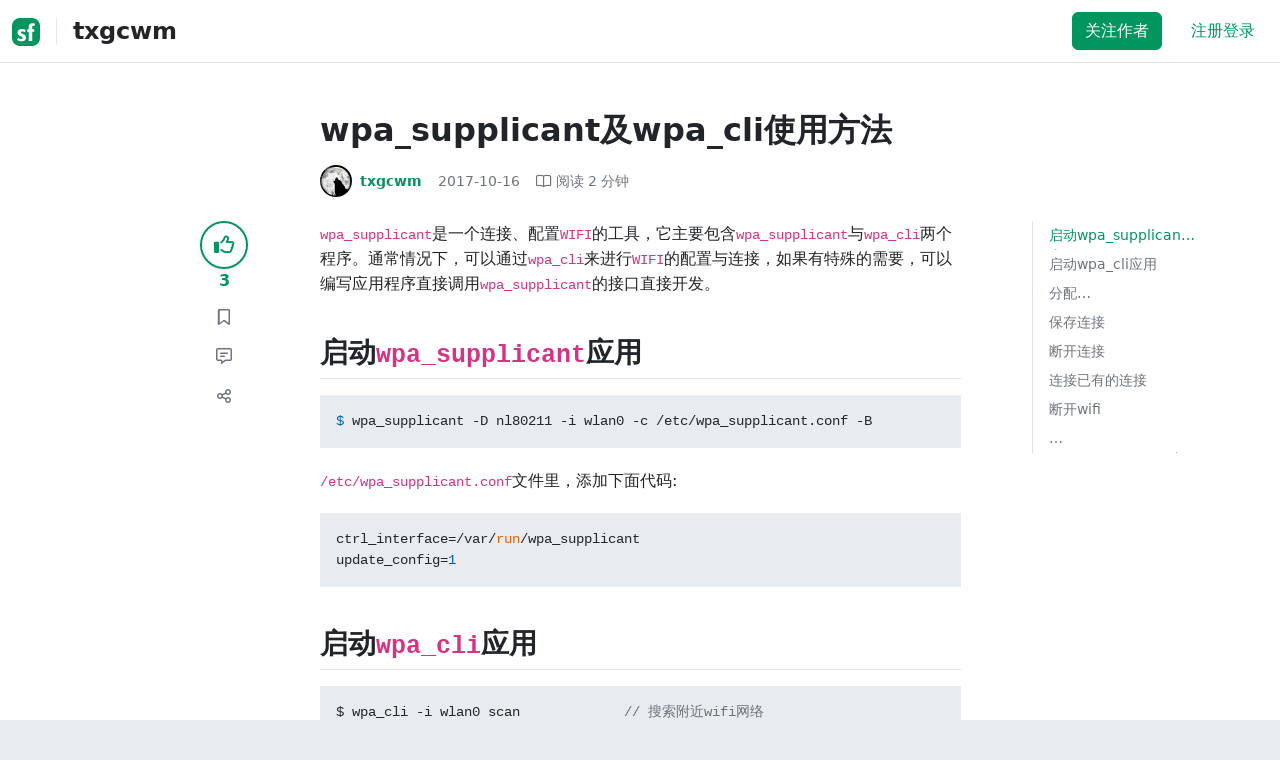

--- FILE ---
content_type: text/html; charset=utf-8
request_url: https://segmentfault.com/a/1190000011579147
body_size: 14510
content:
<!DOCTYPE html><html lang="zh"><head><meta charSet="utf-8"/><title>linux - wpa_supplicant及wpa_cli使用方法 - 个人文章 - SegmentFault 思否</title><meta name="keywords" content="c++,linux"/><meta name="description" content="wpa_supplicant是一个连接、配置WIFI的工具，它主要包含wpa_supplicant与wpa_cli两个程序。通常情况下，可以通过wpa_cli来进行WIFI的配置与连接，如果有特殊..."/><meta name="userId" id="SFUserId"/><meta name="userRank" id="SFUserRank"/><meta name="viewport" content="width=device-width, initial-scale=1, viewport-fit=cover, user-scalable=no"/><meta rel="apple-touch-icon" href="https://static.segmentfault.com/main_site_next/prod/touch-icon.png"/><meta name="msapplication-square150x150logo" content="https://static.segmentfault.com/main_site_next/prod/touch-icon.png"/><meta http-equiv="X-UA-Compatible" content="IE=edge, chrome=1"/><meta name="renderer" content="webkit"/><meta name="alexaVerifyID" content="LkzCRJ7rPEUwt6fVey2vhxiw1vQ"/><meta name="apple-itunes-app" content="app-id=958101793, app-argument="/><meta property="qc:admins" content="15317273575564615446375"/><meta name="msapplication-TileColor" content="#009a61"/><meta name="baidu_union_verify" content="361d9f81bc56b8d1183231151d2b8012"/><meta name="sogou_site_verification" content="MKVKCoIjwL"/><meta name="360-site-verification" content="737314c9bf48873a1a0a22295203d9d1"/><link rel="shortcut icon" type="image/x-icon" href="https://static.segmentfault.com/main_site_next/prod/favicon.ico"/><link rel="search" type="application/opensearchdescription+xml" href="/opensearch.xml" title="SegmentFault"/><link rel="alternate" type="application/atom+xml" href="/feeds/questions" title="SegmentFault \u6700\u65B0\u95EE\u9898"/><link rel="alternate" type="application/atom+xml" href="/feeds/blogs" title="SegmentFault \u6700\u65B0\u6587\u7AE0"/><meta name="twitter:card" content="summary"/><meta name="twitter:image" content="https://static.segmentfault.com/main_site_next/prodtouch-icon.png"/><meta name="twitter:site" content="@segment_fault"/><meta name="twitter:creator" content="@segmentfault"/><meta name="twitter:title" content="wpa_supplicant及wpa_cli使用方法"/><meta name="og:type" content="article"/><meta name="og:image" content="https://static.segmentfault.com/main_site_next/prodtouch-icon.png"/><meta name="og:title" content="wpa_supplicant及wpa_cli使用方法"/><meta name="og:description" content="wpa_supplicant是一个连接、配置WIFI的工具，它主要包含wpa_supplicant与wpa_cli两个程序。通常情况下，可以通过wpa_cli来进行WIFI的配置与连接，如果有特殊..."/><meta name="og:url" content="https://segmentfault.com/a/1190000011579147"/><meta name="og:site_name" content="SegmentFault 思否"/><meta name="msvalidate.01" content="2C018C53297C8388F3E7052F5E9CA6AF"/><meta name="event-object" value="{&quot;current&quot;: [&quot;article&quot;, [&quot;1190000011579147&quot;]], &quot;root&quot;: [&quot;article&quot;, &quot;1190000011579147&quot;]}" id="SFEventObject"/><link rel="canonical" href="https://segmentfault.com/a/1190000011579147"/><script type="application/ld+json">{
            "@context": "https://schema.org",
            "@type": "Article",
            "mainEntityOfPage": {
              "@type": "WebPage",
              "@id": "https://google.com/article"
            },
            "name": "wpa_supplicant及wpa_cli使用方法",
            "headline": "wpa_supplicant及wpa_cli使用方法",
            "image": "https://static.segmentfault.com/main_site_next/prodtouch-icon.png",
            "datePublished": "2017-10-16T12:21:18.000Z",
            "dateModified": "2017-10-16T16:35:44.000Z",
            "url": "https://segmentfault.com/a/1190000011579147",
            "author": {
              "@type": "Person",
              "name": "txgcwm",
              "url": "https://segmentfault.com/u/txgcwm"
            },
            "publisher": {
              "@type": "Organization",
              "name": "SegmentFault",
              "logo": {
                "@type": "ImageObject",
                "url":
                  "https://assets.segmentfault.com/v-5fc4b0b2/global/img/static/touch-icon.png"
              }
            }
          }</script><meta name="next-head-count" content="37"/><link data-next-font="size-adjust" rel="preconnect" href="/" crossorigin="anonymous"/><link rel="preload" href="https://static.segmentfault.com/main_site_next/prod/_next/static/css/8a2de9abf59d619c.css" as="style"/><link rel="stylesheet" href="https://static.segmentfault.com/main_site_next/prod/_next/static/css/8a2de9abf59d619c.css" data-n-g=""/><noscript data-n-css=""></noscript><script defer="" nomodule="" src="https://static.segmentfault.com/main_site_next/prod/_next/static/chunks/polyfills-c67a75d1b6f99dc8.js"></script><script src="https://sponsor.segmentfault.com/spcjs.php?id=1&amp;block=1&amp;repu=0&amp;v=5f0a9217&amp;tag=c%2B%2B%2Clinux&amp;withtext=1" data-nscript="beforeInteractive"></script><script src="https://static.segmentfault.com/main_site_next/prod/_next/static/chunks/webpack-f827bc7f33b5aa2a.js" defer=""></script><script src="https://static.segmentfault.com/main_site_next/prod/_next/static/chunks/framework-b06a93d4cd434123.js" defer=""></script><script src="https://static.segmentfault.com/main_site_next/prod/_next/static/chunks/main-7b0e951b1aa6f444.js" defer=""></script><script src="https://static.segmentfault.com/main_site_next/prod/_next/static/chunks/pages/_app-154d231470f83ca7.js" defer=""></script><script src="https://static.segmentfault.com/main_site_next/prod/_next/static/chunks/54312-bc4a0e4b41f24c9b.js" defer=""></script><script src="https://static.segmentfault.com/main_site_next/prod/_next/static/chunks/69706-07a7095268b70805.js" defer=""></script><script src="https://static.segmentfault.com/main_site_next/prod/_next/static/chunks/75637-fc32eba996308eba.js" defer=""></script><script src="https://static.segmentfault.com/main_site_next/prod/_next/static/chunks/11063-1b323070c1d23392.js" defer=""></script><script src="https://static.segmentfault.com/main_site_next/prod/_next/static/chunks/70694-3d6afca6967f318c.js" defer=""></script><script src="https://static.segmentfault.com/main_site_next/prod/_next/static/chunks/83075-4e7ff52fbf2dea21.js" defer=""></script><script src="https://static.segmentfault.com/main_site_next/prod/_next/static/chunks/pages/Blogs/Detail-251499ec59f860aa.js" defer=""></script><script src="https://static.segmentfault.com/main_site_next/prod/_next/static/rBuqxSyQsyebiBGJhT4Ov/_buildManifest.js" defer=""></script><script src="https://static.segmentfault.com/main_site_next/prod/_next/static/rBuqxSyQsyebiBGJhT4Ov/_ssgManifest.js" defer=""></script><style id="__jsx-563de19a56c74ed5">@media(min-width:1400px){.container{max-width:1320px}}.blog-header.theme-light input{background-color:rgba(33,37,41,.1)}.blog-header.theme-light input::-webkit-input-placeholder{color:rgba(var(--bs-dark-rgb),var(--bs-text-opacity))}.blog-header.theme-dark input{background-color:rgba(255,255,255,.1)}.blog-header.theme-dark input::-webkit-input-placeholder{color:rgba(var(--bs-light-rgb),var(--bs-text-opacity))}</style><style id="__jsx-b1cc3f89c4f8c7b8">@charset "UTF-8";.fmt,.preview-wrap{line-height:1.6}.fmt .hljs,.preview-wrap .hljs{background-color:transparent!important;padding:0!important}.fmt p,.fmt address,.fmt ul,.fmt ol,.fmt dl,.fmt pre,.fmt blockquote,.fmt table,.fmt figure,.fmt hr,.preview-wrap p,.preview-wrap address,.preview-wrap ul,.preview-wrap ol,.preview-wrap dl,.preview-wrap pre,.preview-wrap blockquote,.preview-wrap table,.preview-wrap figure,.preview-wrap hr{margin-bottom:1.25rem}.fmt p,.preview-wrap p{word-wrap:break-word}.fmt p a,.preview-wrap p a{word-break:break-all}.fmt ol ol,.fmt ol ul,.fmt ul ol,.fmt ul ul,.preview-wrap ol ol,.preview-wrap ol ul,.preview-wrap ul ol,.preview-wrap ul ul{margin-bottom:0}.fmt li>p:last-of-type,.preview-wrap li>p:last-of-type{margin-bottom:0!important}.fmt h1,.preview-wrap h1{font-size:2rem;margin:2.75rem 0 1rem;padding-bottom:.5rem;border-bottom:3px double rgba(0,0,0,.1)}.fmt h2,.preview-wrap h2{font-size:1.75rem;margin:2.5rem 0 1rem;padding-bottom:.5rem;border-bottom:1px double rgba(0,0,0,.1)}.fmt>h2:first-child,.preview-wrap>h2:first-child{margin-top:0}.fmt h3,.preview-wrap h3{font-size:1.5rem;margin:2.25rem 0 1rem}.fmt h4,.preview-wrap h4{font-size:1.25rem;margin:2rem 0 1rem}.fmt h5,.preview-wrap h5{font-size:1rem;margin:1.75rem 0 1rem}.fmt h6,.preview-wrap h6{font-size:1rem;margin:1.5rem 0 .5rem}.fmt h6::before,.preview-wrap h6::before{content:"❐";margin-right:.25rem}.fmt blockquote,.preview-wrap blockquote{padding-left:1rem;border-left:.25rem solid#e9ecef}.fmt pre,.preview-wrap pre{padding:1rem;max-height:35rem;line-height:1.5;background-color:#e9ecef;overflow:auto}.fmt pre code,.preview-wrap pre code{word-wrap:normal;overflow-wrap:normal;white-space:inherit}.fmt hr,.preview-wrap hr{margin:2rem auto;max-width:160px;border-top-width:1px;background-color:rgba(0,0,0,.5)}.fmt img,.preview-wrap img{max-width:100%;height:auto}.fmt table,.preview-wrap table{border:1px solid#dee2e6;width:100%;table-layout:fixed}.fmt table td,.fmt table th,.preview-wrap table td,.preview-wrap table th{padding:.75rem;border:1px solid#dee2e6;word-wrap:break-word}.fmt table [align=center],.preview-wrap table [align=center]{text-align:center}.fmt table [align=right],.preview-wrap table [align=right]{text-align:right}.fmt table thead th,.preview-wrap table thead th{border-bottom-width:2px;background-color:#e9ecef;color:#212529;font-weight:bold}.fmt table tbody tr:hover,.preview-wrap table tbody tr:hover{background-color:rgba(0,0,0,.025)}.fmt .img-wrap,.preview-wrap .img-wrap{display:block;text-align:center}article.fmt a img{cursor:pointer}article.fmt img{cursor:-webkit-zoom-in;cursor:-moz-zoom-in;cursor:zoom-in}article.fmt p>img{display:block;margin:0 auto}</style><style id="__jsx-cc36e5857a65b21d">.article-content{margin-bottom:1.5rem}.article-content .userExcerpt p{margin-bottom:0!important}.article-content .col-md-90{width:120px}.article-content pre{position:relative}.right-side .right-block{margin-bottom:1.5rem}#article-header{border-top:2px solid#00965e}@media(max-width:767.98px){.article-content .col-md-90{width:100%}}@media(max-width:575.98px){.blog-comment-wrap.container{padding-bottom:56px!important;padding-bottom:-webkit-calc(56px + constant(safe-area-inset-bottom))!important;padding-bottom:-moz-calc(56px + constant(safe-area-inset-bottom))!important;padding-bottom:calc(56px + constant(safe-area-inset-bottom))!important;padding-bottom:-webkit-calc(56px + env(safe-area-inset-bottom))!important;padding-bottom:-moz-calc(56px + env(safe-area-inset-bottom))!important;padding-bottom:calc(56px + env(safe-area-inset-bottom))!important}}</style><style id="__jsx-5003cdcc1535ca36">.operation .dropdown-toggle::after{display:none}</style><style id="__jsx-e84cb026495aebda">.nav-header{cursor:pointer}#collapseTarget{max-height:360px;overflow-y:auto}</style><style id="__jsx-39fbff7f152a3e49">.quote .delete-quote{visibility:hidden}.quote .list-group-item:hover .delete-quote{visibility:visible}</style><style id="__jsx-ae5d34d7181e7c9b">.recommend-list-wrap .card-header{-webkit-box-shadow:0rem -.06rem 0rem 0rem rgba(0,0,0,.13)inset;-moz-box-shadow:0rem -.06rem 0rem 0rem rgba(0,0,0,.13)inset;box-shadow:0rem -.06rem 0rem 0rem rgba(0,0,0,.13)inset}.mr-13{margin-right:13px}</style><style id="__jsx-3434af9ca00bacf8">.comment-wrap .media-body .fmt,.comment-wrap .media-body .fmt>p:first-child{display:inline}.comment-wrap .media-body .fmt>p:first-child::after{display:block;content:"";margin-bottom:1.25rem}.comment-wrap .media-body .fmt>p:last-child::after{display:none!important}.comment-wrap .commentUnit:hover .control-area,.comment-wrap .commentUnit:hover .comment-control-area{display:-webkit-box!important;display:-webkit-flex!important;display:-moz-box!important;display:-ms-flexbox!important;display:flex!important}.comment-wrap .comment-reply{overflow:hidden;word-wrap:break-word;overflow-wrap:break-word;resize:none}.comment-wrap .dropdown-item.active,.comment-wrap .dropdown-item:active{background:#f8f9fa!important;color:inherit!important}.comment-wrap .reply-list .list-group-item{background-color:unset}</style><style id="__jsx-46db19708ab5e5b7">.mentions-wrap .dropdown-toggle::after{display:none}</style></head><body><div id="__next"><div class="d-none d-lg-block text-center"><div id="OA_holder_5" class="OA_holder" style="display:none"></div></div><div id="root-top-container"></div><header data-bs-theme="light" class="sticky-top blog-header theme-light border-bottom" style="background-color:#fff;transform:translateY(0px)"><div class="container-xl"><nav style="padding-top:0.75rem;padding-bottom:0.75rem" class="navbar navbar-expand-lg navbar-light"><div class="d-none d-lg-flex align-items-center w-50 me-auto"><a href="/blogs" class="d-none d-md-block p-0 navbar-brand"><svg width="28" height="28" viewBox="0 0 28 28" fill="none" xmlns="http://www.w3.org/2000/svg" class="text-primary"><title>SF</title><path fill-rule="evenodd" clip-rule="evenodd" d="M8 0C3.58172 0 0 3.58172 0 8V20C0 24.4183 3.58172 28 8 28H20C24.4183 28 28 24.4183 28 20V8C28 3.58172 24.4183 0 20 0H8ZM13.73 11.9372C12.578 11.2873 11.2724 10.9592 9.95 10.9872C8.625 10.9872 5.535 11.3372 5.535 14.5872C5.535 16.4122 6.495 17.2622 7.935 17.9772C8.305 18.1622 8.655 18.3072 8.965 18.4322L8.96675 18.433C9.83592 18.7926 10.525 19.0778 10.525 19.8472C10.525 20.7222 9.715 21.0322 8.96 21.0322C7.93318 20.9427 6.96552 20.5134 6.21 19.8122L5.25 21.7322V21.9572C6.47366 22.8581 7.96081 23.3292 9.48 23.2972C11.175 23.2972 14.015 22.8422 14.015 19.6272C14.015 17.6272 13.065 16.8572 11.315 16.1272L10.67 15.8772C9.725 15.5222 8.98 15.2422 8.98 14.4522C8.98 13.9672 9.22 13.3872 10.38 13.3872C11.2483 13.3883 12.0951 13.6572 12.805 14.1572L13.73 12.1572V11.9372ZM22.92 5.75224C22.0842 5.39862 21.1823 5.22813 20.275 5.25224C18.635 5.25224 16.635 5.92724 16.635 9.14724C16.635 9.16319 16.6454 9.5817 16.6567 10.0374C16.6702 10.5821 16.685 11.18 16.685 11.2072C16.6839 11.2467 16.6678 11.2842 16.64 11.3122C16.611 11.3378 16.5737 11.352 16.535 11.3522H15.36L15.32 13.8922C15.4316 13.8922 15.5761 13.8878 15.7433 13.8827C15.973 13.8756 16.2456 13.8672 16.535 13.8672L16.5911 13.8777L16.64 13.9072C16.667 13.9358 16.683 13.973 16.685 14.0122C16.665 14.8782 16.653 16.325 16.6458 17.8134L16.642 18.7072C16.6393 19.4489 16.6377 20.1741 16.6366 20.8153L16.6357 21.5401L16.6354 21.8642L16.635 22.9722L20.2 22.9522C20.1997 22.8821 20.1992 22.7899 20.1987 22.6781C20.1954 21.9732 20.1884 20.4931 20.1781 18.9054L20.1684 17.515C20.1579 16.13 20.145 14.8097 20.13 13.9922C20.1281 13.9532 20.1426 13.9151 20.17 13.8872C20.199 13.8617 20.2363 13.8474 20.275 13.8472L20.5421 13.8565C20.9195 13.867 21.368 13.8705 21.7216 13.8717L22.16 13.8722L22.2 11.3322H20.275L20.2189 11.3218L20.17 11.2922C20.1436 11.2637 20.1292 11.2261 20.13 11.1872V9.62724C20.13 8.35724 20.46 7.81724 21.225 7.81724C21.5758 7.8304 21.9184 7.92634 22.225 8.09724L22.92 6.02724V5.75224Z" fill="currentColor"></path></svg></a><div class="d-none d-md-block" style="width:1px;height:1.75rem;background-color:rgba(33, 37, 41, 0.1)"></div><a href="/u/txgcwm/articles"><div class="d-flex align-items-center ms-md-3 text-body"><h4 class="mb-0">txgcwm</h4></div></a></div><div class="d-flex d-lg-none align-items-center justify-content-between w-100"><a href="/u/txgcwm/articles"><div class="d-flex align-items-center ms-lg-3 text-body"><h4 class="mb-0 text-truncate-1">txgcwm</h4></div></a><a role="button" tabindex="0" href="/user/login" class="d-lg-none ms-2 flex-shrink-0 text-primary btn btn-link">注册登录</a></div><div class="w-100 navbar-collapse collapse" id="basic-navbar-nav"><div class="p-0 ms-auto align-items-lg-center justify-content-end w-100 navbar-nav"><div class="me-2 me-md-0 nav-item"><button type="button" class="me-3 btn btn-primary">关注作者</button><a role="button" tabindex="0" href="/user/login" class="text-primary btn btn-link">注册登录</a></div></div></div></nav></div></header><style>
          html {
            scroll-behavior: smooth;
          }
          .article-wrap article h2, .article-wrap article h3 { 
            scroll-margin-top: 20px;
          }
        </style><div class="bg-white d-none d-xl-flex justify-content-center"><div id="OA_holder_2" class="OA_holder" style="display:none"></div></div><div class="bg-white py-5"><div class="pt-3 pt-sm-0 article-wrap container"><div class="row"><div class="mx-auto col-lg-7"><h1 class="h2 mb-3"><a href="/a/1190000011579147" class="link-dark">wpa_supplicant及wpa_cli使用方法</a></h1><div class="d-flex flex-wrap mb-4"><div class="d-flex align-items-center font-size-14"><a class="d-flex align-items-center" href="/u/txgcwm"><div class="position-relative sflex-center rounded-circle flex-shrink-0 me-2" style="width:32px;height:32px"><img src="https://avatar-static.segmentfault.com/344/529/344529953-1030000000182876_huge128" alt="头像" class="w-100 h-100 position-absolute left-0 top-0 rounded-circle bg-white"/></div><div class="d-flex flex-column"><div class="d-flex"><strong class="font-size-14">txgcwm</strong><ul class="list-inline mb-0 authentication-info ms-1"></ul></div><div class="user-badge-wrap font-size-14 text-secondary"></div></div></a><a href="/a/1190000011579147/revision" class="link-secondary font-size-14 ms-2 ps-1"><time dateTime="2017-10-16T12:21:18.000Z" itemProp="datePublished">2017-10-16 </time></a><div class="ms-3 d-flex align-items-baseline text-secondary"><i class="far fa-book-open"></i><span class="ms-1">阅读 <!-- -->2<!-- --> 分钟</span></div></div></div></div></div><div class="row"><div class="d-none d-lg-flex justify-content-end align-items-start col-lg-2"><div class="sticky-outer-wrapper sticky-wrap functional-area-left justify-content-center me-0 ms-0 mt-0"><div class="sticky-inner-wrapper" style="position:relative;top:0px"><div role="group" class="align-items-center btn-group-vertical"><button type="button" aria-label="点赞" class="func-btn mainLike sflex-center shadow-sm rounded-circle main-lg-Like mb-0 btn btn-outline-primary"><i class="far fa-thumbs-up"></i></button><span class="text-primary fw-bold ">3</span><button type="button" aria-label="收藏" class="func-btn sflex-center rounded-circle  mt-2 btn btn-outline-secondary"><i class="far fa-bookmark"></i></button><a class="func-btn sflex-center btn btn-outline-secondary rounded-circle" href="#comment-area" aria-label="评论"><i class="far fa-message-lines"></i></a><div class="dropdown"><button type="button" id="actions-toggle" aria-expanded="false" aria-label="分享" class="func-btn nav-tab-item  rounded-pill btn btn-outline-secondary sflex-center rounded-circle dropdown-toggle btn btn-primary"><i class="far fa-share-nodes"></i></button></div><canvas hidden="" class="qrcode"></canvas></div></div></div><canvas hidden="" class="qrcode"></canvas></div><div class="mx-auto col-lg-7"><div><div id="OA_holder_25" class="OA_holder" style="display:none"></div><article class="article fmt article-content ">
<p><code>wpa_supplicant</code>是一个连接、配置<code>WIFI</code>的工具，它主要包含<code>wpa_supplicant</code>与<code>wpa_cli</code>两个程序。通常情况下，可以通过<code>wpa_cli</code>来进行<code>WIFI</code>的配置与连接，如果有特殊的需要，可以编写应用程序直接调用<code>wpa_supplicant</code>的接口直接开发。</p>
<h2>启动<code>wpa_supplicant</code>应用</h2>
<pre><code>$ wpa_supplicant -D nl80211 -i wlan0 -c /etc/wpa_supplicant.conf -B</code></pre>
<p><code>/etc/wpa_supplicant.conf</code>文件里，添加下面代码:</p>
<pre><code>ctrl_interface=/var/run/wpa_supplicant
update_config=1</code></pre>
<h2>启动<code>wpa_cli</code>应用</h2>
<pre><code>$ wpa_cli -i wlan0 scan             // 搜索附近wifi网络
$ wpa_cli -i wlan0 scan_result      // 打印搜索wifi网络结果
$ wpa_cli -i wlan0 add_network      // 添加一个网络连接</code></pre>
<p>如果要连接加密方式是<code>[WPA-PSK-CCMP+TKIP][WPA2-PSK-CCMP+TKIP][ESS]</code> (<code>wpa</code>加密)，<code>wifi</code>名称是<code>name</code>，<code>wifi</code>密码是：<code>psk</code>。</p>
<pre><code>$ wpa_cli -i wlan0 set_network 0 ssid '"name"'
$ wpa_cli -i wlan0 set_network 0 psk '"psk"'
$ wpa_cli -i wlan0 enable_network 0</code></pre>
<p>如果要连接加密方式是<code>[WEP][ESS]</code> (<code>wep</code>加密)，<code>wifi</code>名称是<code>name</code>，<code>wifi</code>密码是<code>psk</code>。</p>
<pre><code>$ wpa_cli -i wlan0 set_network 0 ssid '"name"'
$ wpa_cli -i wlan0 set_network 0 key_mgmt NONE
$ wpa_cli -i wlan0 set_network 0 wep_key0 '"psk"'
$ wpa_cli -i wlan0 enable_network 0</code></pre>
<p>如果要连接加密方式是<code>[ESS]</code> (无加密)，<code>wifi</code>名称是<code>name</code>。</p>
<pre><code>$ wpa_cli -i wlan0 set_network 0 ssid '"name"'
$ wpa_cli -i wlan0 set_network 0 key_mgmt NONE
$ wpa_cli -i wlan0 enable_network 0</code></pre>
<h2>分配<code>ip/netmask/gateway/dns</code>
</h2>
<pre><code>$ udhcpc -i wlan0 -s /etc/udhcpc.script -q</code></pre>
<p>执行完毕，就可以连接网络了。</p>
<h2>保存连接</h2>
<pre><code>$ wpa_cli -i wlan0 save_config</code></pre>
<h2>断开连接</h2>
<pre><code>$ wpa_cli -i wlan0 disable_network 0</code></pre>
<h2>连接已有的连接</h2>
<pre><code>$ wpa_cli -i wlan0 list_network             列举所有保存的连接
$ wpa_cli -i wlan0 select_network 0         连接第1个保存的连接
$ wpa_cli -i wlan0 enable_network 0         使能第1个保存的连接</code></pre>
<h2>断开<code>wifi</code>
</h2>
<pre><code>$ ifconfig wlan0 down
$ killall udhcpc
$ killall wpa_supplicant</code></pre>
<h2>
<code>wpa_wifi_tool</code>使用方法</h2>
<p><code>wpa_wifi_tool</code>是基于<code>wpa_supplicant</code>及<code>wpa_cli</code>的一个用于快速设置<code>wifi</code>的工具，方便调试时连接<code>wifi</code>使用。使用方法：1、运行<code>wpa_wifi_tool</code>;2、输入<code>help</code>进行命令查看;3、<code>s</code>进行<code>SSID</code>扫描;4、<code>c[n]</code>进行<code>wifi</code>连接，连接时若为新的<code>SSID</code>则需输入密码，若为已保存的<code>SSID</code>则可以使用保存过的密码或者重新输入密码;5、<code>e</code>退出工具。</p>
</article><div class="d-flex flex-wrap align-items-center "><div class="m-n1 d-flex flex-wrap align-items-center"><a href="/t/c%2B%2B" class="m-1 badge-tag  ">c++</a><a href="/t/linux" class="m-1 badge-tag  ">linux</a></div></div><div id="OA_holder_3" class="OA_holder mt-4" style="display:none"></div><div class="functional-area-bottom text-center my-4 py-3"><div role="group" class="btn-group like-group align-items-center btn-group"><button type="button" class="btn me-2 rounded btn btn-outline-primary"><i class="far fa-thumbs-up"></i><span class="ms-1">赞</span><span class="mainLikeNum ms-1">3</span></button><button type="button" class="btn me-2 rounded btn btn-outline-secondary"><i class="far fa-bookmark"></i><span class="ms-1">收藏</span><span class="ms-1">7</span></button><div class="bottom-share-wrap dropdown"><div class="nav-tab-item btn d-flex justify-content-center align-items-center dropdown-toggle" id="react-aria-2" aria-expanded="false"><button type="button" class="btn rounded btn btn-outline-secondary"><i class="far fa-share-nodes"></i><span class="ms-1">分享</span></button></div></div><canvas hidden="" class="qrcode"></canvas></div></div><canvas hidden="" class="qrcode"></canvas><div class="text-secondary font-size-14 mb-4 d-flex flex-wrap justify-content-between"><div><span>阅读 <!-- -->66.4k</span><span class="split-dot"></span><a href="/a/1190000011579147/revision" class="link-secondary"><time dateTime="2017-10-16T12:21:18.000Z" itemProp="datePublished">更新于 <!-- -->2017-10-17 </time></a></div><div class="operation text-end"><div><button type="button" class="link-secondary btn-reset btn btn-link">举报</button></div></div></div><hr class="mb-0 bg-black bg-opacity-50"/><div class="pt-4 d-flex flex-column flex-md-row"><div class="d-flex flex-fill"><a href="/u/txgcwm"><div class="position-relative sflex-center rounded-circle flex-shrink-0 me-3" style="width:64px;height:64px" aria-hidden="true"><img src="https://avatar-static.segmentfault.com/344/529/344529953-1030000000182876_huge128" alt="头像" class="w-100 h-100 position-absolute left-0 top-0 rounded-circle bg-white"/></div></a><div><a href="/u/txgcwm" class="link-dark"><h5 class="d-flex align-items-center mb-1">txgcwm</h5></a><div class="text-secondary mb-2"><span>764<!-- --> 声望</span><span class="split-dot"></span><span>73<!-- --> 粉丝</span><span class="split-dot"></span><a class="link-secondary" href="https://github.com/txgcwm" target="_blank"><i class="me-2 fab fa-github"></i></a></div><div class="text-truncate-2"><p>Linux C/C++</p></div></div></div><div class="mt-sm-0 mt-3 d-flex align-items-start flex-shrink-0"><button type="button" class="w-100 btn btn-primary">关注作者</button></div></div><hr class="mb-4 bg-black bg-opacity-50"/><div class="d-flex justify-content-between"><div class="w-50"><div class="text-secondary">« 上一篇</div><a class="text-truncate-1" href="/a/1190000011482978">如何构建开源库的自动编译</a></div><div class="d-flex flex-column align-items-end w-50"><div class="text-secondary">下一篇 »</div><a class="text-truncate-1" href="/a/1190000011637004">嵌入式文件系统</a></div></div></div></div><div class="d-none d-lg-block col-lg-2"><div class="sticky-outer-wrapper"><div class="sticky-inner-wrapper" style="position:relative;top:0px"><div id="collapseTarget" class="d-none ps-3 border-start w-100 mb-4"><div id="article-nav-list" class="font-size-14 w-100 list-group list-group-flush"></div></div><div id="OA_holder_1" class="OA_holder" style="display:none"></div></div></div></div></div><div id="fixedTools" class="position-fixed d-none " style="right:24px;bottom:24px"><button type="button" class="btn btn-light" title="回顶部">▲</button></div><div class="d-block d-sm-none fix-bottom-action-wrap"><div class="w-100 fixed-bottom-action d-flex align-items-center "><button type="button" aria-label="点赞" class="btn-reset text-center link-dark w-25 btn btn-link"><i class="far fa-thumbs-up"></i><span class="mainLikeNum ms-1">3</span></button><button type="button" aria-label="收藏" class="btn-reset text-center link-dark w-25 btn btn-link"><i class="far fa-bookmark"></i><span class="mainLikeNum ms-1">7</span></button><a class="text-center link-dark w-25" href="#comment-area"><i class="far fa-message-lines"></i></a><div class="bottom-share-wrap  w-25 text-center dropdown"><button type="button" id="react-aria-3" aria-expanded="false" aria-label="分享" class="btn-reset link-dark dropdown-toggle btn btn-link"><i class="far fa-share-nodes"></i></button></div><canvas hidden="" class="qrcode"></canvas></div><canvas hidden="" class="qrcode"></canvas></div></div></div><div class="py-5 blog-comment-wrap container"><div class="row"><div class="mx-auto col-lg-7"><h3 class="text-center mb-4">引用和评论</h3><div class="mb-4 card"><div class="bg-transparent border-bottom-0 card-header"><strong>推荐阅读</strong></div><div class="list-group list-group-flush"><a href="/a/1190000021123786?utm_source=sf-similar-article" data-rr-ui-event-key="/a/1190000021123786?utm_source=sf-similar-article" class="d-flex align-items-center border-0 list-group-item list-group-item-action"><div class="position-relative sflex-center rounded-circle flex-shrink-0 " style="width:38px;height:38px"><img src="https://avatar-static.segmentfault.com/344/529/344529953-1030000000182876_big64" alt="头像" class="w-100 h-100 position-absolute left-0 top-0 rounded-circle bg-white"/></div><div class="ms-3"><h6 class="mb-1 text-break text-body fw-bold">python爬虫学习路径</h6><p class="d-flex align-items-center font-size-14 mb-0"><span class="text-secondary">txgcwm</span><span class="split-dot"></span><span class="text-secondary">赞 <!-- -->1</span><span class="split-dot"></span><span class="text-secondary">阅读 <!-- -->4.6k</span></p></div></a><a href="/a/1190000047383374?utm_source=sf-similar-article" data-rr-ui-event-key="/a/1190000047383374?utm_source=sf-similar-article" class="d-flex align-items-center border-0 list-group-item list-group-item-action"><div class="position-relative sflex-center rounded-circle flex-shrink-0 " style="width:38px;height:38px"><img src="https://avatar-static.segmentfault.com/344/843/344843589-617d18d023b65_big64" alt="头像" class="w-100 h-100 position-absolute left-0 top-0 rounded-circle bg-white"/></div><div class="ms-3"><h6 class="mb-1 text-break text-body fw-bold">一文了解网口Bond几种模式原理</h6><p class="d-flex align-items-center font-size-14 mb-0"><span class="text-secondary">weiweiyi</span><span class="split-dot"></span><span class="text-secondary">赞 <!-- -->2</span><span class="split-dot"></span><span class="text-secondary">阅读 <!-- -->3.1k</span></p></div></a><a href="/a/1190000047375326?utm_source=sf-similar-article" data-rr-ui-event-key="/a/1190000047375326?utm_source=sf-similar-article" class="d-flex align-items-center border-0 list-group-item list-group-item-action"><div class="position-relative sflex-center rounded-circle flex-shrink-0 " style="width:38px;height:38px"><img src="https://avatar-static.segmentfault.com/154/340/1543401141-62c77ee1ef08b_big64" alt="头像" class="w-100 h-100 position-absolute left-0 top-0 rounded-circle bg-white"/></div><div class="ms-3"><h6 class="mb-1 text-break text-body fw-bold">轻量高效！一款轻量级的自托管服务器监控工具！</h6><p class="d-flex align-items-center font-size-14 mb-0"><span class="text-secondary">Java陈序员</span><span class="split-dot"></span><span class="text-secondary">赞 <!-- -->2</span><span class="split-dot"></span><span class="text-secondary">阅读 <!-- -->2.2k</span></p></div></a><a href="/a/1190000023060124?utm_source=sf-similar-article" data-rr-ui-event-key="/a/1190000023060124?utm_source=sf-similar-article" class="d-flex align-items-center border-0 list-group-item list-group-item-action"><div class="position-relative sflex-center rounded-circle flex-shrink-0 " style="width:38px;height:38px"><img src="https://avatar-static.segmentfault.com/948/756/948756533-62b729e1671f0_big64" alt="头像" class="w-100 h-100 position-absolute left-0 top-0 rounded-circle bg-white"/></div><div class="ms-3"><h6 class="mb-1 text-break text-body fw-bold">linux搭建git服务器及自动化部署</h6><p class="d-flex align-items-center font-size-14 mb-0"><span class="text-secondary">人不吃肉就要瘦</span><span class="split-dot"></span><span class="text-secondary">阅读 <!-- -->8.7k</span></p></div></a><a href="/a/1190000040821837?utm_source=sf-similar-article" data-rr-ui-event-key="/a/1190000040821837?utm_source=sf-similar-article" class="d-flex align-items-center border-0 list-group-item list-group-item-action"><div class="position-relative sflex-center rounded-circle flex-shrink-0 " style="width:38px;height:38px"><img src="https://avatar-static.segmentfault.com/213/213/2132139767-5c000091a1baa_big64" alt="头像" class="w-100 h-100 position-absolute left-0 top-0 rounded-circle bg-white"/></div><div class="ms-3"><h6 class="mb-1 text-break text-body fw-bold">Linux 安装 oh my zsh，并开启常见插件</h6><p class="d-flex align-items-center font-size-14 mb-0"><span class="text-secondary">rabbitcoder</span><span class="split-dot"></span><span class="text-secondary">阅读 <!-- -->4.9k</span></p></div></a><a href="/a/1190000023094578?utm_source=sf-similar-article" data-rr-ui-event-key="/a/1190000023094578?utm_source=sf-similar-article" class="d-flex align-items-center border-0 list-group-item list-group-item-action"><div class="position-relative sflex-center rounded-circle flex-shrink-0 " style="width:38px;height:38px"><img src="https://avatar-static.segmentfault.com/948/756/948756533-62b729e1671f0_big64" alt="头像" class="w-100 h-100 position-absolute left-0 top-0 rounded-circle bg-white"/></div><div class="ms-3"><h6 class="mb-1 text-break text-body fw-bold">shell脚本创建git仓库并实现自动化部署</h6><p class="d-flex align-items-center font-size-14 mb-0"><span class="text-secondary">人不吃肉就要瘦</span><span class="split-dot"></span><span class="text-secondary">阅读 <!-- -->4.8k</span></p></div></a><a href="/a/1190000045198050?utm_source=sf-similar-article" data-rr-ui-event-key="/a/1190000045198050?utm_source=sf-similar-article" class="d-flex align-items-center border-0 list-group-item list-group-item-action"><div class="position-relative sflex-center rounded-circle flex-shrink-0 " style="width:38px;height:38px"><img src="https://avatar-static.segmentfault.com/199/771/1997717419-66b8598e6effe_big64" alt="头像" class="w-100 h-100 position-absolute left-0 top-0 rounded-circle bg-white"/></div><div class="ms-3"><h6 class="mb-1 text-break text-body fw-bold">【Linux】挂载硬盘并设置开机自动挂载</h6><p class="d-flex align-items-center font-size-14 mb-0"><span class="text-secondary">UnderTurrets</span><span class="split-dot"></span><span class="text-secondary">阅读 <!-- -->4.1k</span></p></div></a></div></div><div id="comment-area" class="comment-wrap  card"><div class="d-flex align-items-center justify-content-between bg-transparent border-0 card-header"><strong>0<!-- --> 条评论</strong><div aria-label="Basic" role="group" class="btn-group"><a role="button" tabindex="0" href="/a/1190000011579147?sort=votes" class="btn btn-secondary btn-sm">得票</a><a role="button" tabindex="0" href="/a/1190000011579147?sort=newest" class="btn btn-outline-secondary btn-sm">最新</a></div></div><div class="card-body"><div class="mb-4 media"><div class="position-relative sflex-center rounded-circle flex-shrink-0 me-3" style="width:38px;height:38px" aria-hidden="true"><img src="https://image-static.segmentfault.com/317/931/3179314346-5f61e47221e07" alt="头像" class="w-100 h-100 position-absolute left-0 top-0 rounded-circle bg-white"/></div><div class="media-body"><div class="mb-3"><div class="mentions-wrap dropdown"><textarea rows="3" placeholder="撰写评论 …" aria-label="评论" class="comment-text form-control"></textarea><div class="invalid-feedback"></div><div class="dropdown-toggle"></div></div></div><div class="d-flex justify-content-end align-items-center"><button type="button" aria-label="提示" class="me-3 btn-reset link-secondary btn btn-link"><i class="far fa-circle-info"></i></button><button type="button" aria-label="提示" class="me-3 btn-reset link-secondary btn btn-link"><i class="far fa-face-laugh"></i></button><button type="button" disabled="" class="float-end btn btn-primary">提交评论</button></div><div role="alert" class="fade mt-3 my-0 font-size-14 alert alert-info show">评论支持部分 Markdown 语法：<code>**粗体** _斜体_ [链接](http://example.com) `代码` - 列表 &gt; 引用</code>。你还可以使用 <code>@ </code>来通知其他用户。</div></div></div><div class="comment-body-wrap d-none"></div></div></div></div></div></div><footer class="d-none d-sm-block bg-white py-5 border-top"><div class="text-center text-secondary mb-1">©<!-- -->2026<!-- --> <!-- -->txgcwm</div><div class="text-center text-secondary font-size-14">除特别声明外，<a target="_blank" class="link-secondary" href="https://creativecommons.org/licenses/by-nc-nd/4.0/">作品采用《署名-非商业性使用-禁止演绎 4.0 国际》进行许可</a></div><div class="d-flex justify-content-center my-4"><a role="button" tabindex="0" href="/blogs" class="d-flex align-items-center rounded btn btn-light"><svg width="16" height="16" viewBox="0 0 28 28" fill="none" xmlns="http://www.w3.org/2000/svg" class="me-2 text-primary"><title>SF</title><path fill-rule="evenodd" clip-rule="evenodd" d="M8 0C3.58172 0 0 3.58172 0 8V20C0 24.4183 3.58172 28 8 28H20C24.4183 28 28 24.4183 28 20V8C28 3.58172 24.4183 0 20 0H8ZM13.73 11.9372C12.578 11.2873 11.2724 10.9592 9.95 10.9872C8.625 10.9872 5.535 11.3372 5.535 14.5872C5.535 16.4122 6.495 17.2622 7.935 17.9772C8.305 18.1622 8.655 18.3072 8.965 18.4322L8.96675 18.433C9.83592 18.7926 10.525 19.0778 10.525 19.8472C10.525 20.7222 9.715 21.0322 8.96 21.0322C7.93318 20.9427 6.96552 20.5134 6.21 19.8122L5.25 21.7322V21.9572C6.47366 22.8581 7.96081 23.3292 9.48 23.2972C11.175 23.2972 14.015 22.8422 14.015 19.6272C14.015 17.6272 13.065 16.8572 11.315 16.1272L10.67 15.8772C9.725 15.5222 8.98 15.2422 8.98 14.4522C8.98 13.9672 9.22 13.3872 10.38 13.3872C11.2483 13.3883 12.0951 13.6572 12.805 14.1572L13.73 12.1572V11.9372ZM22.92 5.75224C22.0842 5.39862 21.1823 5.22813 20.275 5.25224C18.635 5.25224 16.635 5.92724 16.635 9.14724C16.635 9.16319 16.6454 9.5817 16.6567 10.0374C16.6702 10.5821 16.685 11.18 16.685 11.2072C16.6839 11.2467 16.6678 11.2842 16.64 11.3122C16.611 11.3378 16.5737 11.352 16.535 11.3522H15.36L15.32 13.8922C15.4316 13.8922 15.5761 13.8878 15.7433 13.8827C15.973 13.8756 16.2456 13.8672 16.535 13.8672L16.5911 13.8777L16.64 13.9072C16.667 13.9358 16.683 13.973 16.685 14.0122C16.665 14.8782 16.653 16.325 16.6458 17.8134L16.642 18.7072C16.6393 19.4489 16.6377 20.1741 16.6366 20.8153L16.6357 21.5401L16.6354 21.8642L16.635 22.9722L20.2 22.9522C20.1997 22.8821 20.1992 22.7899 20.1987 22.6781C20.1954 21.9732 20.1884 20.4931 20.1781 18.9054L20.1684 17.515C20.1579 16.13 20.145 14.8097 20.13 13.9922C20.1281 13.9532 20.1426 13.9151 20.17 13.8872C20.199 13.8617 20.2363 13.8474 20.275 13.8472L20.5421 13.8565C20.9195 13.867 21.368 13.8705 21.7216 13.8717L22.16 13.8722L22.2 11.3322H20.275L20.2189 11.3218L20.17 11.2922C20.1436 11.2637 20.1292 11.2261 20.13 11.1872V9.62724C20.13 8.35724 20.46 7.81724 21.225 7.81724C21.5758 7.8304 21.9184 7.92634 22.225 8.09724L22.92 6.02724V5.75224Z" fill="currentColor"></path></svg>使用 SegmentFault 发布</a></div><div class="text-center mb-1 font-size-14"><a href="/" class="link-secondary">SegmentFault - 凝聚集体智慧，推动技术进步</a></div><div class="text-center font-size-14"><a href="/tos?utm_source=sf-footer" class="link-secondary">服务协议</a><span class="split-dot"></span><a href="/privacy?utm_source=sf-footer" class="link-secondary">隐私政策</a><span class="split-dot"></span><a href="http://beian.miit.gov.cn" target="_blank" class="text-secondary">浙ICP备15005796号-2</a><span class="split-dot"></span><a href="http://www.beian.gov.cn/portal/registerSystemInfo?recordcode=33010602002000" target="_blank" class="text-secondary">浙公网安备33010602002000号</a></div></footer><script src="https://static.geetest.com/static/tools/gt.js"></script><script defer="" data-domain="segmentfault.com" src="https://stats.segmentfault.net/js/plausible.js"></script><script defer="" src="https://hm.baidu.com/hm.js?e23800c454aa573c0ccb16b52665ac26"></script><script async="" src="https://www.googletagmanager.com/gtag/js?id=G-MJYFRXB3ZX"></script><script id="google-analytics">
      window.dataLayer = window.dataLayer || [];
      function gtag(){dataLayer.push(arguments);}
      gtag('js', new Date());

      gtag('config', 'G-MJYFRXB3ZX')
    </script></div><script id="__NEXT_DATA__" type="application/json">{"props":{"pageProps":{"initialState":{"@@dva":0,"loading":{"global":false,"models":{},"effects":{}},"articleDetail":{"artDetail":{"1190000011579147":{"title":"linux - wpa_supplicant及wpa_cli使用方法 - 个人文章","keywords":"c++,linux","description":"wpa_supplicant是一个连接、配置WIFI的工具，它主要包含wpa_supplicant与wpa_cli两个程序。通常情况下，可以通过wpa_cli来进行WIFI的配置与连接，如果有特殊...","article":{"id":1190000011579147,"title":"wpa_supplicant及wpa_cli使用方法","cover":null,"tags_list":"1040000000089741,1040000000089392","user_id":1030000000182876,"blog_id":0,"excerpt":"wpa_supplicant是一个连接、配置WIFI的工具，它主要包含wpa_supplicant与wpa_cli两个程序。通常情况下，可以通过wpa_cli来进行WIFI的配置与连接，如果有特殊...","parsed_text":"","is_bookmarked":false,"is_liked":false,"created":1508156478,"modified":1508171744,"real_views":66401,"real_unique_views":62338,"votes":3,"bookmarks":7,"status":0,"read_time":2,"is_sticky":false,"origin_url":"","article_type":1,"license":"0","langs":[],"comments":1,"is_edited":true,"ip_address":null,"tags":[{"id":1040000000089741,"url":"/t/c%2B%2B","name":"c++","icon_url":""},{"id":1040000000089392,"url":"/t/linux","name":"linux","icon_url":""}],"user":{"id":1030000000182876,"name":"txgcwm","avatar_url":"https://avatar-static.segmentfault.com/344/529/344529953-1030000000182876_huge128","url":"/u/txgcwm","rank":764,"rank_word":"764","is_followed":false,"excerpt":"\u003cp\u003eLinux C/C++\u003c/p\u003e","followers":73,"articles":99,"bindings_list":[{"type":"github","url":"https://github.com/txgcwm","is_bind":1}],"user_auth":null,"headdress_worn":null,"summary_badges":{"gold":18,"silver":55,"bronze":57},"rank_level":{"title":"达人","rank":764,"next_level_rank":1236,"target_rank":2000,"tips":"距离下一里程碑还需 1236 声望值"}},"activity_submission":null,"status_key":"available"},"blog":null,"actions":[],"member_actions":[],"article_types":{"1":"原创","2":"转载","3":"翻译"},"pay_info":null,"extra":{"reason":null,"operator":null,"operator_time":null},"tag":{"name":"linux","url":"/t/linux","icon_url":""},"site":null,"prev_article":{"id":1190000011482978,"url":"/a/1190000011482978","title":"如何构建开源库的自动编译"},"next_article":{"id":1190000011637004,"url":"/a/1190000011637004","title":"嵌入式文件系统"},"isServerLoaded":true}},"alertMsg":{"showAlert":false,"msg":""},"articleRelated":[{"id":1190000023467042,"url":"/a/1190000023467042","cover":null,"title":"windwos 下使用wsl 编译c/c++ ","views":4148,"real_unique_views":3830,"comments":0,"votes":0,"excerpt":"原文：[链接]微软前段时间推出了wsl子系统可以在windows中运行linux系统。目前支持的linux发行版有。使用场景是什么呢？个人猜测应该是代替虚拟机和双系统，在没有wsl之前如果是做linux开发装个虚拟机时必须的事...","user":{"name":"BaLaLaLs","url":"/u/balalals","avatar_url":"https://avatar-static.segmentfault.com/409/896/4098967810-5cb5444744b37_big64","headdress_worn":null}},{"id":1190000015669114,"url":"/a/1190000015669114","cover":null,"title":"rsync 的使用方法","views":45196,"real_unique_views":42907,"comments":3,"votes":21,"excerpt":"rsync 的命令格式 {代码...} 推荐在 SSH 的基础上使用rsync。可以事先在~/.ssh/config中加入配置，这样远端可以写作SSH配置名:路径。目录SRC是否以斜杠结尾，会影响同步的结果：以斜杠结尾：目录DEST里面有 [目录...","user":{"name":"Sulfonamide","url":"/u/zzc_actual","avatar_url":"https://avatar-static.segmentfault.com/399/852/3998521445-5ae2be4c903da_big64","headdress_worn":null}},{"id":1190000020058686,"url":"/a/1190000020058686","cover":null,"title":"C++ vector 使用注意事项","views":3496,"real_unique_views":3400,"comments":0,"votes":0,"excerpt":"std::vector\u0026lt;int\u0026gt; vecTest1(5); //初始化5个元素，每个都是0std::vector\u0026lt;int\u0026gt; vecTest2{ 5 }; //初始化1个元素，值是5","user":{"name":"神奇的Aym","url":"/u/shenqideaym","avatar_url":"https://avatar-static.segmentfault.com/417/150/4171507785-5d4a7e3c85579_big64","headdress_worn":null}},{"id":1190000044792774,"url":"/a/1190000044792774","cover":"/img/bVc7LQc?spec=cover","title":"C++ 引用和指针：内存地址、创建方法及应用解析","views":706,"real_unique_views":636,"comments":0,"votes":0,"excerpt":"C++ 引用和指针创建引用引用变量是对现有变量的“别名”，它是使用 \u0026amp; 运算符创建的： {代码...} 现在，我们可以使用变量名 food 或引用名 meal 来引用食物变量： {代码...} C++ 内存地址内存地址在前一页的示例...","user":{"name":"小万哥","url":"/u/caisekongbai","avatar_url":"https://avatar-static.segmentfault.com/402/438/4024385955-63d9e464433cf_big64","headdress_worn":null}},{"id":1190000044812186,"url":"/a/1190000044812186","cover":"/img/bVc7LQc?spec=cover","title":"C++ 类方法解析：内外定义、参数、访问控制与静态方法详解","views":653,"real_unique_views":590,"comments":0,"votes":0,"excerpt":"C++ 类方法类方法，也称为成员函数，是属于类的函数。它们用于操作或查询类数据，并封装在类定义中。类方法可以分为两种类型：类内定义方法: 直接在类定义内部声明和定义方法。类外定义方法: 在类定义内部声明方...","user":{"name":"小万哥","url":"/u/caisekongbai","avatar_url":"https://avatar-static.segmentfault.com/402/438/4024385955-63d9e464433cf_big64","headdress_worn":null}}],"quotedData":{"rows":[],"page":1,"size":5,"total_page":0,"total":0},"articleRecommendationList":[{"id":1190000021123786,"url":"/a/1190000021123786","cover":null,"title":"python爬虫学习路径","views":4626,"real_unique_views":4402,"comments":0,"votes":1,"excerpt":"豆瓣、知乎：爬取优质答案，筛选出各话题下热门内容，探索用户的舆论导向。淘宝、京东：抓取商品、评论及销量数据，对各种商品及用户的消费场景进行分析。搜房、链家：抓取房产买卖及租售信息，分析房价变化趋势...","user":{"name":"txgcwm","url":"/u/txgcwm","avatar_url":"https://avatar-static.segmentfault.com/344/529/344529953-1030000000182876_big64","headdress_worn":null}},{"id":1190000047383374,"url":"/a/1190000047383374","cover":"/img/bVdmYJ2?spec=cover","title":"一文了解网口Bond几种模式原理","views":3080,"real_unique_views":3079,"comments":0,"votes":2,"excerpt":"网口/网卡bond，也就是多个网络接口绑定成一个逻辑接口的技术（NIC Teaming/Link Aggregation），或者称为链路聚合。","user":{"name":"weiweiyi","url":"/u/chenchu_6110ed583800c","avatar_url":"https://avatar-static.segmentfault.com/344/843/344843589-617d18d023b65_big64","headdress_worn":null}},{"id":1190000047375326,"url":"/a/1190000047375326","cover":"/img/bVdmTaE?spec=cover","title":"轻量高效！一款轻量级的自托管服务器监控工具！","views":2154,"real_unique_views":2167,"comments":0,"votes":2,"excerpt":"大家好，我是 Java陈序员。在企业开发中，涉及众多的服务器资源，一款好用的服务器监控工具能让运维效率事半功倍。今天，为大家推荐一款轻量级的自托管服务器监控工具，具备资源占用低、部署简单和功能实用的特点...","user":{"name":"Java陈序员","url":"/u/8848_62c77d4bb2532","avatar_url":"https://avatar-static.segmentfault.com/154/340/1543401141-62c77ee1ef08b_big64","headdress_worn":null}},{"id":1190000023060124,"url":"/a/1190000023060124","cover":null,"title":"linux搭建git服务器及自动化部署","views":8745,"real_unique_views":8298,"comments":0,"votes":0,"excerpt":"1. 安装git在linux上使用yum安装git非常简单，只需要一行命令 {代码...} 安装完成后可以使用git --version命令检查是否安装成功，这是查看git版本号的命令 {代码...} 安装成功会显示git的版本号 {代码...} 2. 创...","user":{"name":"人不吃肉就要瘦","url":"/u/luobo_5efaf612293b6","avatar_url":"https://avatar-static.segmentfault.com/948/756/948756533-62b729e1671f0_big64","headdress_worn":null}},{"id":1190000040821837,"url":"/a/1190000040821837","cover":null,"title":"Linux 安装 oh my zsh，并开启常见插件","views":4932,"real_unique_views":4613,"comments":0,"votes":0,"excerpt":"安装 zsh下载查看所有的 shell {代码...} 安装 zsh {代码...} 把 zsh 设为默认的 shell {代码...} 安装 oh my zsh已经把 github 源替换为了 gitee,并且可以自动的选择软件镜像源，非常的方便！ {代码...} 如果要...","user":{"name":"rabbitcoder","url":"/u/ponponon","avatar_url":"https://avatar-static.segmentfault.com/213/213/2132139767-5c000091a1baa_big64","headdress_worn":null}},{"id":1190000023094578,"url":"/a/1190000023094578","cover":null,"title":"shell脚本创建git仓库并实现自动化部署","views":4787,"real_unique_views":4481,"comments":0,"votes":0,"excerpt":"前几天学习了linux搭建git服务器及自动化部署，周末没事研究下怎么使用shell脚本实现，这样以后使用的时候也方便 {代码...}","user":{"name":"人不吃肉就要瘦","url":"/u/luobo_5efaf612293b6","avatar_url":"https://avatar-static.segmentfault.com/948/756/948756533-62b729e1671f0_big64","headdress_worn":null}},{"id":1190000045198050,"url":"/a/1190000045198050","cover":null,"title":"【Linux】挂载硬盘并设置开机自动挂载","views":4145,"real_unique_views":4043,"comments":0,"votes":0,"excerpt":"@TOC本文介绍了在Linux系统下挂载硬盘的概念和步骤，并讲解了开机自动挂载的方法。1.什么是挂载秉承着Linux“一切皆文件”的理念，硬盘这种东西在系统中以一个文件的形式呈现。譬如，笔者这里的两块硬盘在/dev目录...","user":{"name":"UnderTurrets","url":"/u/underturrets","avatar_url":"https://avatar-static.segmentfault.com/199/771/1997717419-66b8598e6effe_big64","headdress_worn":null}}]},"action":{"1190000011579147":{"votes":3,"isLiked":false,"isHated":false,"bookmarks":7,"isBookmarked":false}},"global":{"sessionUser":null,"isHiddenHeader":false,"isHiddenFooter":false,"title":"linux - wpa_supplicant及wpa_cli使用方法 - 个人文章 - SegmentFault 思否","titleAlias":"wpa_supplicant及wpa_cli使用方法 - SegmentFault 思否","isShowLogin":false,"beginnerGuideState":{"visible":false,"type":1},"isShowBindMobile":false,"unactivated":false,"isShowRegister":false,"headOptions":{"keywords":"c++,linux","description":"wpa_supplicant是一个连接、配置WIFI的工具，它主要包含wpa_supplicant与wpa_cli两个程序。通常情况下，可以通过wpa_cli来进行WIFI的配置与连接，如果有特殊..."},"sessionInfo":{"key":"17a2a7c87bf7fdd59d0ed16b7ef8ce81","login":false,"id":null},"singleNotice":"","currentRoute":{"noLayout":false,"customLayout":false,"headerType":"blog","platform":"","action":"","param":""},"letterNum":0,"noticeNum":0,"serverData":{"Token":"","userAgent":"Mozilla/5.0 (Macintosh; Intel Mac OS X 10_15_7) AppleWebKit/537.36 (KHTML, like Gecko) Chrome/131.0.0.0 Safari/537.36; ClaudeBot/1.0; +claudebot@anthropic.com)","platform":""},"userStat":{},"newTask":{},"authChannel":"","followedTags":[],"globalCss":"","baiduOxAppState":{"isShow":false,"copyUrl":""},"wxShareCover":"","isBaiduOxApp":false,"showProductAuthModal":{"isShow":false,"title":""},"routeInterceptor":{"path":""},"safeCheckModal":{"isShow":false,"pageSource":""},"followSFState":{"isShow":false},"messageNotice":{"event":{"general":0,"ranked":0,"followed":0,"inbox":0,"comment":0,"marketing":0},"message":0,"badge":0},"badgeModalState":{},"asidesData":{},"metaQuestions":{},"notices":{},"recommendSites":[],"adOptions":{"tag":"c++,linux"},"serverTime":1769445830}}},"__N_SSP":true},"page":"/Blogs/Detail","query":{"aid":"1190000011579147"},"buildId":"rBuqxSyQsyebiBGJhT4Ov","assetPrefix":"https://static.segmentfault.com/main_site_next/prod","runtimeConfig":{"publicPath":"https://static.segmentfault.com/main_site_next/prod/","appVersion":"26.01.26"},"isFallback":false,"isExperimentalCompile":false,"gssp":true,"scriptLoader":[]}</script></body></html>